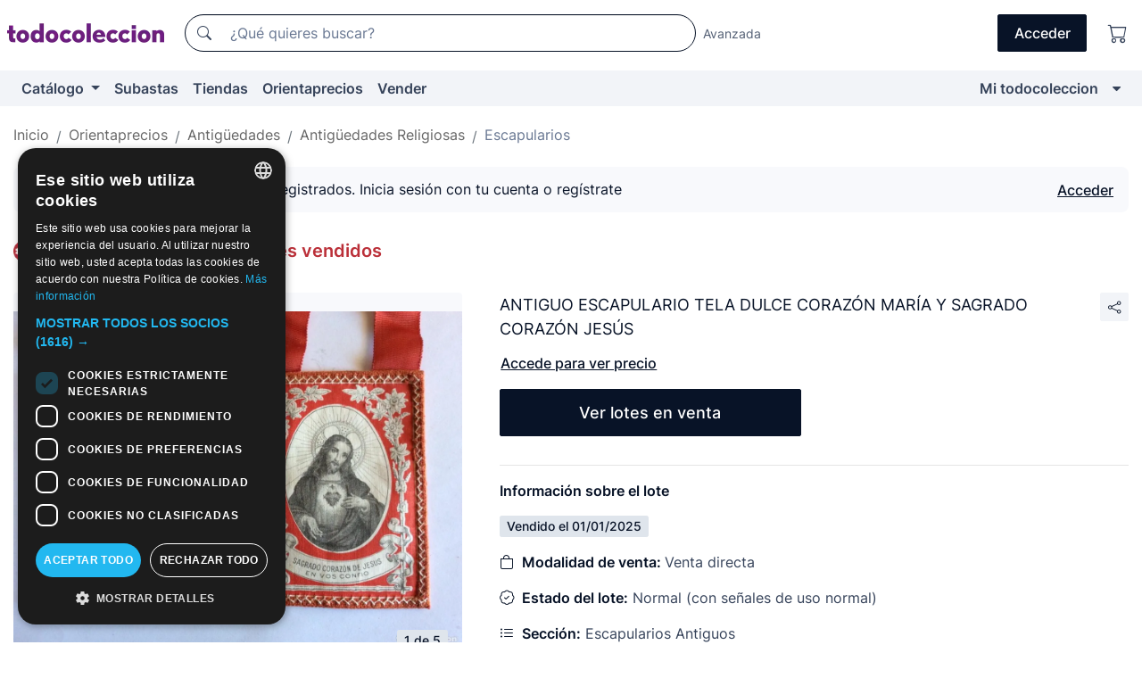

--- FILE ---
content_type: text/javascript
request_url: https://assets2.todocoleccion.online/react/build/static/js/lote_vendido_page.bundle.js?202511261312
body_size: 11779
content:
(self.webpackChunktodocoleccion_react=self.webpackChunktodocoleccion_react||[]).push([[6242,628,2555],{43392:function(e,t,n){"use strict";n.d(t,{Z:function(){return o}});var r=n(82684);function o(){return(0,r.useState)(null)}},73228:function(e,t,n){"use strict";n.d(t,{Z:function(){return i}});var r=n(82684);var o=function(e){var t=(0,r.useRef)(e);return(0,r.useEffect)(function(){t.current=e},[e]),t};function i(e){var t=o(e);return(0,r.useCallback)(function(){return t.current&&t.current.apply(t,arguments)},[t])}},38176:function(e,t,n){"use strict";n.d(t,{Z:function(){return o}});var r=n(82684);function o(){var e=(0,r.useRef)(!0),t=(0,r.useRef)(function(){return e.current});return(0,r.useEffect)(function(){return function(){e.current=!1}},[]),t.current}},10815:function(e,t,n){"use strict";n.d(t,{Z:function(){return o}});var r=n(82684);function o(e){var t=(0,r.useRef)(null);return(0,r.useEffect)(function(){t.current=e}),t.current}},43813:function(e,t,n){"use strict";n.d(t,{Z:function(){return o}});var r=n(82684);function o(e){var t,n=(t=e,(e=(0,r.useRef)(t)).current=t,e);(0,r.useEffect)(function(){return function(){return n.current()}},[])}},63588:function(e,t,n){var r;function s(e){return(s="function"==typeof Symbol&&"symbol"==typeof Symbol.iterator?function(e){return typeof e}:function(e){return e&&"function"==typeof Symbol&&e.constructor===Symbol&&e!==Symbol.prototype?"symbol":typeof e})(e)}
/*!
  Copyright (c) 2017 Jed Watson.
  Licensed under the MIT License (MIT), see
  http://jedwatson.github.io/classnames
*/
!function(){"use strict";var a={}.hasOwnProperty;function c(){for(var e=[],t=0;t<arguments.length;t++){var n=arguments[t];if(n){var r=s(n);if("string"===r||"number"===r)e.push(n);else if(Array.isArray(n)&&n.length){var o=c.apply(null,n);o&&e.push(o)}else if("object"===r)for(var i in n)a.call(n,i)&&n[i]&&e.push(i)}}return e.join(" ")}e.exports?(c.default=c,e.exports=c):"object"===s(n.amdO)&&n.amdO?void 0===(r=function(){return c}.apply(t,[]))||(e.exports=r):window.classNames=c}()},36314:function(e,t,n){"use strict";var n=n(90246),c=!1,s=!1;try{var r={get passive(){return c=!0},get once(){return s=c=!0}};n.Z&&(window.addEventListener("test",r,r),window.removeEventListener("test",r,!0))}catch(e){}t.ZP=function(e,n,r,t){var o,i,a;t&&"boolean"!=typeof t&&!s&&(o=t.once,i=t.capture,a=r,!s&&o&&(a=r.__once||function e(t){this.removeEventListener(n,e,i),r.call(this,t)},r.__once=a),e.addEventListener(n,a,c?t:i)),e.addEventListener(n,r,t)}},90246:function(e,t){"use strict";t.Z=!("undefined"==typeof window||!window.document||!window.document.createElement)},46629:function(e,t,n){"use strict";function r(e,t){return e.contains?e.contains(t):e.compareDocumentPosition?e===t||!!(16&e.compareDocumentPosition(t)):void 0}n.d(t,{Z:function(){return r}})},22101:function(e,t,n){"use strict";n.d(t,{Z:function(){return r}});var o=n(36314);var i=function(e,t,n,r){r=r&&"boolean"!=typeof r?r.capture:r,e.removeEventListener(t,n,r),n.__once&&e.removeEventListener(t,n.__once,r)};var r=function(e,t,n,r){return(0,o.ZP)(e,t,n,r),function(){i(e,t,n,r)}}},89844:function(e,t,n){"use strict";function r(e){return e&&e.ownerDocument||document}n.d(t,{Z:function(){return r}})},63404:function(e,t,n){"use strict";n.d(t,{Z:function(){return i}});var r,o=n(90246);function i(e){return(!r&&0!==r||e)&&o.Z&&((e=document.createElement("div")).style.position="absolute",e.style.top="-9999px",e.style.width="50px",e.style.height="50px",e.style.overflow="scroll",document.body.appendChild(e),r=e.offsetWidth-e.clientWidth,document.body.removeChild(e)),r}},59739:function(e,t,n){"use strict";var a=n(56669);function r(){}function o(){}o.resetWarningCache=r,e.exports=function(){function e(e,t,n,r,o,i){if(i!==a){i=new Error("Calling PropTypes validators directly is not supported by the `prop-types` package. Use PropTypes.checkPropTypes() to call them. Read more at http://fb.me/use-check-prop-types");throw i.name="Invariant Violation",i}}function t(){return e}var n={array:e.isRequired=e,bool:e,func:e,number:e,object:e,string:e,symbol:e,any:e,arrayOf:t,element:e,elementType:e,instanceOf:t,node:e,objectOf:t,oneOf:t,oneOfType:t,shape:t,exact:t,checkPropTypes:o,resetWarningCache:r};return n.PropTypes=n}},47329:function(e,t,n){e.exports=n(59739)()},56669:function(e){"use strict";e.exports="SECRET_DO_NOT_PASS_THIS_OR_YOU_WILL_BE_FIRED"},6197:function(e,t,n){"use strict";var i=n(54544),a=n(1267),r=n(53826),c=n.n(r),s=n(82684),u=n(41836),l=n(81728),d=n(27422),f=["className","children"],p=((n={})[u.d0]="show",n[u.cn]="show",n),n=s.forwardRef(function(e,t){var n=e.className,r=e.children,o=(0,a.Z)(e,f),e=(0,s.useCallback)(function(e){(0,d.Z)(e),o.onEnter&&o.onEnter(e)},[o]);return s.createElement(u.ZP,(0,i.Z)({ref:t,addEndListener:l.Z},o,{onEnter:e}),function(e,t){return s.cloneElement(r,(0,i.Z)({},t,{className:c()("fade",n,r.props.className,p[e])}))})});n.defaultProps={in:!1,timeout:300,mountOnEnter:!1,unmountOnExit:!1,appear:!1},n.displayName="Fade",t.Z=n},50628:function(e,t,n){"use strict";n.d(t,{Z:function(){return F}});var r,K=n(1267),J=n(54544),o=n(53826),q=n.n(o),G=n(82445),Q=n(15391),ee=n(53492),te=n(99468);function ne(e){return(!r&&0!==r||e)&&Q.Z&&((e=document.createElement("div")).style.position="absolute",e.style.top="-9999px",e.style.width="50px",e.style.height="50px",e.style.overflow="scroll",document.body.appendChild(e),r=e.offsetWidth-e.clientWidth,document.body.removeChild(e)),r}var re=n(43392),oe=n(73228),ie=n(43813),ae=n(13989),ce=n(82684),B=n(65260),V=n(38),i=n(89844);function W(t){void 0===t&&(t=(0,i.Z)());try{var e=t.activeElement;return e&&e.nodeName?e:null}catch(e){return t.body}}var X=n(46629),z=n(90246),Y=n(22101),a=n(47329),c=n.n(a),$=n(85202),se=n(38176),ue=n(10815);function s(e,t){return e.replace(new RegExp("(^|\\s)"+t+"(?:\\s|$)","g"),"$1").replace(/\s+/g," ").replace(/^\s*|\s*$/g,"")}function u(e,t){return n=e,((n=(0,i.Z)(n))&&n.defaultView||window).getComputedStyle(e,t);var n}var l=/([A-Z])/g;var d=/^ms-/;function f(e){return e.replace(l,"-$1").toLowerCase().replace(d,"-ms-")}var p=/^((translate|rotate|scale)(X|Y|Z|3d)?|matrix(3d)?|perspective|skew(X|Y)?)$/i;var m=function(r,o){var i="",a="";if("string"==typeof o)return r.style.getPropertyValue(f(o))||u(r).getPropertyValue(f(o));Object.keys(o).forEach(function(e){var t,n=o[e];n||0===n?(t=e)&&p.test(t)?a+=e+"("+n+") ":i+=f(e)+": "+n+";":r.style.removeProperty(f(e))}),a&&(i+="transform: "+a+";"),r.style.cssText+=";"+i},v=n(63404);function h(e){return"window"in e&&e.window===e?e:"nodeType"in(t=e)&&t.nodeType===document.DOCUMENT_NODE&&e.defaultView||!1;var t}function y(e){var t,n;return h(e)||(n=e)&&"body"===n.tagName.toLowerCase()?(n=h(t=e)?(0,i.Z)():(0,i.Z)(t),t=h(t)||n.defaultView,n.body.clientWidth<t.innerWidth):e.scrollHeight>e.clientHeight}function E(e,r,o){[].forEach.call(e.children,function(e){var t,n;-1===r.indexOf(e)&&(n=(t=e).nodeType,t=t.tagName,1===n&&-1===g.indexOf(t.toLowerCase()))&&o(e)})}var g=["template","script","style"];function b(e,t){t&&(e?t.setAttribute("aria-hidden","true"):t.removeAttribute("aria-hidden"))}var w,x=function(){function e(e){var t=void 0===e?{}:e,e=t.hideSiblingNodes,e=void 0===e||e,t=t.handleContainerOverflow,t=void 0===t||t;this.hideSiblingNodes=void 0,this.handleContainerOverflow=void 0,this.modals=void 0,this.containers=void 0,this.data=void 0,this.scrollbarSize=void 0,this.hideSiblingNodes=e,this.handleContainerOverflow=t,this.modals=[],this.containers=[],this.data=[],this.scrollbarSize=(0,v.Z)()}var t=e.prototype;return t.isContainerOverflowing=function(e){e=this.data[this.containerIndexFromModal(e)];return e&&e.overflowing},t.containerIndexFromModal=function(t){return e=this.data,n=function(e){return-1!==e.modals.indexOf(t)},r=-1,e.some(function(e,t){return!!n(e,t)&&(r=t,!0)}),r;var e,n,r},t.setContainerStyle=function(e,t){var n={overflow:"hidden"};e.style={overflow:t.style.overflow,paddingRight:t.style.paddingRight},e.overflowing&&(n.paddingRight=parseInt(m(t,"paddingRight")||"0",10)+this.scrollbarSize+"px"),m(t,n)},t.removeContainerStyle=function(e,t){Object.assign(t.style,e.style)},t.add=function(e,t,n){var r,o,i,a=this.modals.indexOf(e),c=this.containers.indexOf(t);if(-1!==a)return a;if(a=this.modals.length,this.modals.push(e),this.hideSiblingNodes&&(r=t,i=(o=e).dialog,o=o.backdrop,E(r,[i,o],function(e){return b(!0,e),0})),-1!==c)return this.data[c].modals.push(e),a;n={modals:[e],classes:n?n.split(/\s+/):[],overflowing:y(t)};return this.handleContainerOverflow&&this.setContainerStyle(n,t),n.classes.forEach(function(e,t){var n,r;e.classList?e.classList.add(t):(r=t,((n=e).classList?r&&n.classList.contains(r):-1!==(" "+(n.className.baseVal||n.className)+" ").indexOf(" "+r+" "))||("string"==typeof e.className?e.className=e.className+" "+t:e.setAttribute("class",(e.className&&e.className.baseVal||"")+" "+t)))}.bind(null,t)),this.containers.push(t),this.data.push(n),a},t.remove=function(e){var t,n,r,o=this.modals.indexOf(e);-1!==o&&(t=this.containerIndexFromModal(e),n=this.data[t],r=this.containers[t],n.modals.splice(n.modals.indexOf(e),1),this.modals.splice(o,1),0===n.modals.length?(n.classes.forEach(function(e,t){e.classList?e.classList.remove(t):"string"==typeof e.className?e.className=s(e.className,t):e.setAttribute("class",s(e.className&&e.className.baseVal||"",t))}.bind(null,r)),this.handleContainerOverflow&&this.removeContainerStyle(n,r),this.hideSiblingNodes&&(o=r,e=(r=e).dialog,r=r.backdrop,E(o,[e,r],function(e){return b(!1,e),0})),this.containers.splice(t,1),this.data.splice(t,1)):this.hideSiblingNodes&&(n=(t=n.modals[n.modals.length-1]).backdrop,b(!1,t.dialog),b(!1,n)))},t.isTopModal=function(e){return!!this.modals.length&&this.modals[this.modals.length-1]===e},e}(),le=n(80911);function de(e){var n=e||(w=w||new x),r=(0,ce.useRef)({dialog:null,backdrop:null});return Object.assign(r.current,{add:function(e,t){return n.add(r.current,e,t)},remove:function(){return n.remove(r.current)},isTopModal:function(){return n.isTopModal(r.current)},setDialogRef:(0,ce.useCallback)(function(e){r.current.dialog=e},[]),setBackdropRef:(0,ce.useCallback)(function(e){r.current.backdrop=e},[])})}var N=(0,ce.forwardRef)(function(e,t){var n=e.show,r=void 0!==n&&n,o=e.role,i=void 0===o?"dialog":o,a=e.className,c=e.style,s=e.children,u=e.backdrop,l=void 0===u||u,d=e.keyboard,f=void 0===d||d,p=e.onBackdropClick,m=e.onEscapeKeyDown,v=e.transition,h=e.backdropTransition,y=e.autoFocus,E=void 0===y||y,g=e.enforceFocus,b=void 0===g||g,w=e.restoreFocus,x=void 0===w||w,N=e.restoreFocusOptions,Z=e.renderDialog,S=e.renderBackdrop,n=void 0===S?function(e){return ce.createElement("div",e)}:S,o=e.manager,u=e.container,k=e.containerClassName,O=e.onShow,d=e.onHide,C=void 0===d?function(){}:d,y=e.onExit,T=e.onExited,g=e.onExiting,w=e.onEnter,S=e.onEntering,d=e.onEntered,e=(0,V.Z)(e,["show","role","className","style","children","backdrop","keyboard","onBackdropClick","onEscapeKeyDown","transition","backdropTransition","autoFocus","enforceFocus","restoreFocus","restoreFocusOptions","renderDialog","renderBackdrop","manager","container","containerClassName","onShow","onHide","onExit","onExited","onExiting","onEnter","onEntering","onEntered"]),_=(0,le.Z)(u),R=de(o),P=(0,se.Z)(),u=(0,ue.Z)(r),o=(0,ce.useState)(!r),D=o[0],L=o[1],M=(0,ce.useRef)(null);(0,ce.useImperativeHandle)(t,function(){return R},[R]),z.Z&&!u&&r&&(M.current=W()),v||r||D?r&&D&&L(!1):L(!0);var F=(0,oe.Z)(function(){var e;R.add(_,k),U.current=(0,Y.Z)(document,"keydown",j),I.current=(0,Y.Z)(document,"focus",function(){return setTimeout(H)},!0),O&&O(),E&&(e=W(document),R.dialog&&e&&!(0,X.Z)(R.dialog,e)&&(M.current=e,R.dialog.focus()))}),A=(0,oe.Z)(function(){var e;R.remove(),null!=U.current&&U.current(),null!=I.current&&I.current(),x&&(null==(e=M.current)||null!=e.focus&&e.focus(N),M.current=null)});(0,ce.useEffect)(function(){r&&_&&F()},[r,_,F]),(0,ce.useEffect)(function(){D&&A()},[D,A]),(0,ie.Z)(function(){A()});var H=(0,oe.Z)(function(){var e;b&&P()&&R.isTopModal()&&(e=W(),R.dialog&&e&&!(0,X.Z)(R.dialog,e)&&R.dialog.focus())}),u=(0,oe.Z)(function(e){e.target===e.currentTarget&&(null!=p&&p(e),!0===l&&C())}),j=(0,oe.Z)(function(e){f&&27===e.keyCode&&R.isTopModal()&&(null!=m&&m(e),e.defaultPrevented||C())}),I=(0,ce.useRef)(),U=(0,ce.useRef)(),v=v;if(!_||!(r||v&&!D))return null;a=(0,B.Z)({role:i,ref:R.setDialogRef,"aria-modal":"dialog"===i||void 0},e,{style:c,className:a,tabIndex:-1}),s=Z?Z(a):ce.createElement("div",a,ce.cloneElement(s,{role:"document"}));v&&(s=ce.createElement(v,{appear:!0,unmountOnExit:!0,in:!!r,onExit:y,onExiting:g,onExited:function(){L(!0);for(var e=arguments.length,t=new Array(e),n=0;n<e;n++)t[n]=arguments[n];null!=T&&T.apply(void 0,t)},onEnter:w,onEntering:S,onEntered:d},s));d=null;return l&&(h=h,d=n({ref:R.setBackdropRef,onClick:u}),h&&(d=ce.createElement(h,{appear:!0,in:!!r},d))),ce.createElement(ce.Fragment,null,$.createPortal(ce.createElement(ce.Fragment,null,d,s),_))}),Z={show:c().bool,container:c().any,onShow:c().func,onHide:c().func,backdrop:c().oneOfType([c().bool,c().oneOf(["static"])]),renderDialog:c().func,renderBackdrop:c().func,onEscapeKeyDown:c().func,onBackdropClick:c().func,containerClassName:c().string,keyboard:c().bool,transition:c().elementType,backdropTransition:c().elementType,autoFocus:c().bool,enforceFocus:c().bool,restoreFocus:c().bool,restoreFocusOptions:c().shape({preventScroll:c().bool}),onEnter:c().func,onEntering:c().func,onEntered:c().func,onExit:c().func,onExiting:c().func,onExited:c().func,manager:c().instanceOf(x)};N.displayName="Modal",N.propTypes=Z;var fe=Object.assign(N,{Manager:x}),S=(n(45947),n(72420)),k=n(56141),O=n(31422),C=".fixed-top, .fixed-bottom, .is-fixed, .sticky-top",T=".sticky-top",_=".navbar-toggler",pe=function(o){function e(){return o.apply(this,arguments)||this}(0,S.Z)(e,o);var t=e.prototype;return t.adjustAndStore=function(e,t,n){var r=t.style[e];t.dataset[e]=r,(0,k.Z)(t,((r={})[e]=parseFloat((0,k.Z)(t,e))+n+"px",r))},t.restore=function(e,t){var n=t.dataset[e];void 0!==n&&(delete t.dataset[e],(0,k.Z)(t,((t={})[e]=n,t)))},t.setContainerStyle=function(e,t){var n,r=this;o.prototype.setContainerStyle.call(this,e,t),e.overflowing&&(n=ne(),(0,O.Z)(t,C).forEach(function(e){return r.adjustAndStore("paddingRight",e,n)}),(0,O.Z)(t,T).forEach(function(e){return r.adjustAndStore("marginRight",e,-n)}),(0,O.Z)(t,_).forEach(function(e){return r.adjustAndStore("marginRight",e,n)}))},t.removeContainerStyle=function(e,t){var n=this;o.prototype.removeContainerStyle.call(this,e,t),(0,O.Z)(t,C).forEach(function(e){return n.restore("paddingRight",e)}),(0,O.Z)(t,T).forEach(function(e){return n.restore("marginRight",e)}),(0,O.Z)(t,_).forEach(function(e){return n.restore("marginRight",e)})},e}(x),R=n(6197),t=n(79430),me=ce.createContext({onHide:function(){}}),ve=n(93097),P=["bsPrefix","className","contentClassName","centered","size","children","scrollable"],o=ce.forwardRef(function(e,t){var n=e.bsPrefix,r=e.className,o=e.contentClassName,i=e.centered,a=e.size,c=e.children,s=e.scrollable,u=(0,K.Z)(e,P),e=(n=(0,ve.vE)(n,"modal"))+"-dialog";return ce.createElement("div",(0,J.Z)({},u,{ref:t,className:q()(e,r,a&&n+"-"+a,i&&e+"-centered",s&&e+"-scrollable")}),ce.createElement("div",{className:q()(n+"-content",o)},c))});o.displayName="ModalDialog";var a=o,Z=n(64177),N=(0,Z.Z)("modal-footer"),D=["label","onClick","className"],o={label:c().string.isRequired,onClick:c().func},c=ce.forwardRef(function(e,t){var n=e.label,r=e.onClick,o=e.className,e=(0,K.Z)(e,D);return ce.createElement("button",(0,J.Z)({ref:t,type:"button",className:q()("close",o),onClick:r},e),ce.createElement("span",{"aria-hidden":"true"},"×"),ce.createElement("span",{className:"sr-only"},n))});c.displayName="CloseButton",c.propTypes=o,c.defaultProps={label:"Close"};var L=c,M=["bsPrefix","closeLabel","closeButton","onHide","className","children"],o=ce.forwardRef(function(e,t){var n=e.bsPrefix,r=e.closeLabel,o=e.closeButton,i=e.onHide,a=e.className,c=e.children,s=(0,K.Z)(e,M),n=(0,ve.vE)(n,"modal-header"),u=(0,ce.useContext)(me),e=(0,oe.Z)(function(){u&&u.onHide(),i&&i()});return ce.createElement("div",(0,J.Z)({ref:t},s,{className:q()(a,n)}),c,o&&ce.createElement(L,{label:r,onClick:e}))});o.displayName="ModalHeader",o.defaultProps={closeLabel:"Close",closeButton:!1};var he,c=o,o=(0,n(81889).Z)("h4"),n=(0,Z.Z)("modal-title",{Component:o}),ye=["bsPrefix","className","style","dialogClassName","contentClassName","children","dialogAs","aria-labelledby","show","animation","backdrop","keyboard","onEscapeKeyDown","onShow","onHide","container","autoFocus","enforceFocus","restoreFocus","restoreFocusOptions","onEntered","onExit","onExiting","onEnter","onEntering","onExited","backdropClassName","manager"],Z={show:!1,backdrop:!0,keyboard:!0,autoFocus:!0,enforceFocus:!0,restoreFocus:!0,animation:!0,dialogAs:a};function Ee(e){return ce.createElement(R.Z,(0,J.Z)({},e,{timeout:null}))}function ge(e){return ce.createElement(R.Z,(0,J.Z)({},e,{timeout:null}))}o=ce.forwardRef(function(e,t){var n=e.bsPrefix,r=e.className,o=e.style,i=e.dialogClassName,a=e.contentClassName,c=e.children,s=e.dialogAs,u=e["aria-labelledby"],l=e.show,d=e.animation,f=e.backdrop,p=e.keyboard,m=e.onEscapeKeyDown,v=e.onShow,h=e.onHide,y=e.container,E=e.autoFocus,g=e.enforceFocus,b=e.restoreFocus,w=e.restoreFocusOptions,x=e.onEntered,N=e.onExit,Z=e.onExiting,S=e.onEnter,k=e.onEntering,O=e.onExited,C=e.backdropClassName,T=e.manager,_=(0,K.Z)(e,ye),R=(0,ce.useState)({}),P=R[0],D=R[1],e=(0,ce.useState)(!1),L=e[0],M=e[1],F=(0,ce.useRef)(!1),A=(0,ce.useRef)(!1),H=(0,ce.useRef)(null),R=(0,re.Z)(),j=R[0],e=R[1],I=(0,oe.Z)(h),n=(0,ve.vE)(n,"modal");(0,ce.useImperativeHandle)(t,function(){return{get _modal(){return j}}},[j]);R=(0,ce.useMemo)(function(){return{onHide:I}},[I]);function U(){return T||(he=he||new pe)}function B(e){var t;Q.Z&&(t=U().isContainerOverflowing(j),e=e.scrollHeight>(0,ee.Z)(e).documentElement.clientHeight,D({paddingRight:t&&!e?ne():void 0,paddingLeft:!t&&e?ne():void 0}))}var V=(0,oe.Z)(function(){j&&B(j.dialog)});(0,ie.Z)(function(){(0,te.Z)(window,"resize",V),H.current&&H.current()});function W(){F.current=!0}function X(e){F.current&&j&&e.target===j.dialog&&(A.current=!0),F.current=!1}function z(){M(!0),H.current=(0,ae.Z)(j.dialog,function(){M(!1)})}function Y(e){"static"!==f?A.current||e.target!==e.currentTarget?A.current=!1:h():(e=e).target===e.currentTarget&&z()}var t=(0,ce.useCallback)(function(e){return ce.createElement("div",(0,J.Z)({},e,{className:q()(n+"-backdrop",C,!d&&"show")}))},[d,C,n]),$=(0,J.Z)({},o,P);d||($.display="block");return ce.createElement(me.Provider,{value:R},ce.createElement(fe,{show:l,ref:e,backdrop:f,container:y,keyboard:!0,autoFocus:E,enforceFocus:g,restoreFocus:b,restoreFocusOptions:w,onEscapeKeyDown:function(e){p||"static"!==f?p&&m&&m(e):(e.preventDefault(),z())},onShow:v,onHide:h,onEnter:function(e){e&&(e.style.display="block",B(e));for(var t=arguments.length,n=new Array(1<t?t-1:0),r=1;r<t;r++)n[r-1]=arguments[r];S&&S.apply(void 0,[e].concat(n))},onEntering:function(e){for(var t=arguments.length,n=new Array(1<t?t-1:0),r=1;r<t;r++)n[r-1]=arguments[r];k&&k.apply(void 0,[e].concat(n)),(0,G.ZP)(window,"resize",V)},onEntered:x,onExit:function(e){H.current&&H.current();for(var t=arguments.length,n=new Array(1<t?t-1:0),r=1;r<t;r++)n[r-1]=arguments[r];N&&N.apply(void 0,[e].concat(n))},onExiting:Z,onExited:function(e){e&&(e.style.display="");for(var t=arguments.length,n=new Array(1<t?t-1:0),r=1;r<t;r++)n[r-1]=arguments[r];O&&O.apply(void 0,n),(0,te.Z)(window,"resize",V)},manager:U(),containerClassName:n+"-open",transition:d?Ee:void 0,backdropTransition:d?ge:void 0,renderBackdrop:t,renderDialog:function(e){return ce.createElement("div",(0,J.Z)({role:"dialog"},e,{style:$,className:q()(r,n,L&&n+"-static"),onClick:f?Y:void 0,onMouseUp:X,"aria-labelledby":u}),ce.createElement(s,(0,J.Z)({},_,{onMouseDown:W,className:i,contentClassName:a}),c))}}))});o.displayName="Modal",o.defaultProps=Z,o.Body=t.Z,o.Header=c,o.Title=n,o.Footer=N,o.Dialog=a,o.TRANSITION_DURATION=300,o.BACKDROP_TRANSITION_DURATION=150;var F=o},79430:function(e,t,n){"use strict";n=n(64177);t.Z=(0,n.Z)("modal-body")},93097:function(e,t,n){"use strict";n.d(t,{vE:function(){return i}});var r=n(82684),o=r.createContext({});o.Consumer,o.Provider;function i(e,t){var n=(0,r.useContext)(o);return e||n[t]||t}},64177:function(e,t,n){"use strict";n.d(t,{Z:function(){return i}});var c=n(54544),s=n(1267),t=n(53826),u=n.n(t),r=/-(.)/g;var l=n(82684),d=n(93097),f=["className","bsPrefix","as"],o=function(e){return e[0].toUpperCase()+e.replace(r,function(e,t){return t.toUpperCase()}).slice(1)};function i(i,e){var t=void 0===e?{}:e,n=t.displayName,e=void 0===n?o(i):n,a=t.Component,n=t.defaultProps,t=l.forwardRef(function(e,t){var n=e.className,r=e.bsPrefix,o=e.as,o=void 0===o?a||"div":o,e=(0,s.Z)(e,f),r=(0,d.vE)(r,i);return l.createElement(o,(0,c.Z)({ref:t,className:u()(n,r)},e))});return t.defaultProps=n,t.displayName=e,t}},81889:function(e,t,n){"use strict";var r=n(54544),o=n(82684),i=n(53826),a=n.n(i);t.Z=function(n){return o.forwardRef(function(e,t){return o.createElement("div",(0,r.Z)({},e,{ref:t,className:a()(e.className,n)}))})}},81728:function(e,t,n){"use strict";n.d(t,{Z:function(){return o}});var r=n(56141),i=n(13989);function a(e,t){e=(0,r.Z)(e,t)||"",t=-1===e.indexOf("ms")?1e3:1;return parseFloat(e)*t}function o(t,n){var e=a(t,"transitionDuration"),r=a(t,"transitionDelay"),o=(0,i.Z)(t,function(e){e.target===t&&(o(),n(e))},e+r)}},27422:function(e,t,n){"use strict";function r(e){e.offsetHeight}n.d(t,{Z:function(){return r}})},53826:function(e,t,n){var r;function s(e){return(s="function"==typeof Symbol&&"symbol"==typeof Symbol.iterator?function(e){return typeof e}:function(e){return e&&"function"==typeof Symbol&&e.constructor===Symbol&&e!==Symbol.prototype?"symbol":typeof e})(e)}
/*!
  Copyright (c) 2018 Jed Watson.
  Licensed under the MIT License (MIT), see
  http://jedwatson.github.io/classnames
*/
!function(){"use strict";var a={}.hasOwnProperty;function c(){for(var e=[],t=0;t<arguments.length;t++){var n=arguments[t];if(n){var r,o=s(n);if("string"===o||"number"===o)e.push(n);else if(Array.isArray(n))!n.length||(r=c.apply(null,n))&&e.push(r);else if("object"===o)if(n.toString===Object.prototype.toString)for(var i in n)a.call(n,i)&&n[i]&&e.push(i);else e.push(n.toString())}}return e.join(" ")}e.exports?(c.default=c,e.exports=c):"object"===s(n.amdO)&&n.amdO?void 0===(r=function(){return c}.apply(t,[]))||(e.exports=r):window.classNames=c}()},82445:function(e,t,n){"use strict";var n=n(15391),c=!1,s=!1;try{var r={get passive(){return c=!0},get once(){return s=c=!0}};n.Z&&(window.addEventListener("test",r,r),window.removeEventListener("test",r,!0))}catch(e){}t.ZP=function(e,n,r,t){var o,i,a;t&&"boolean"!=typeof t&&!s&&(o=t.once,i=t.capture,a=r,!s&&o&&(a=r.__once||function e(t){this.removeEventListener(n,e,i),r.call(this,t)},r.__once=a),e.addEventListener(n,a,c?t:i)),e.addEventListener(n,r,t)}},15391:function(e,t){"use strict";t.Z=!("undefined"==typeof window||!window.document||!window.document.createElement)},56141:function(e,t,n){"use strict";n.d(t,{Z:function(){return a}});var r=n(53492);function c(e,t){return n=e,((n=(0,r.Z)(n))&&n.defaultView||window).getComputedStyle(e,t);var n}var o=/([A-Z])/g;var i=/^ms-/;function s(e){return e.replace(o,"-$1").toLowerCase().replace(i,"-ms-")}var u=/^((translate|rotate|scale)(X|Y|Z|3d)?|matrix(3d)?|perspective|skew(X|Y)?)$/i;var a=function(r,o){var i="",a="";if("string"==typeof o)return r.style.getPropertyValue(s(o))||c(r).getPropertyValue(s(o));Object.keys(o).forEach(function(e){var t,n=o[e];n||0===n?(t=e)&&u.test(t)?a+=e+"("+n+") ":i+=s(e)+": "+n+";":r.style.removeProperty(s(e))}),a&&(i+="transform: "+a+";"),r.style.cssText+=";"+i}},53492:function(e,t,n){"use strict";function r(e){return e&&e.ownerDocument||document}n.d(t,{Z:function(){return r}})},31422:function(e,t,n){"use strict";n.d(t,{Z:function(){return o}});var r=Function.prototype.bind.call(Function.prototype.call,[].slice);function o(e,t){return r(e.querySelectorAll(t))}},99468:function(e,t){"use strict";t.Z=function(e,t,n,r){r=r&&"boolean"!=typeof r?r.capture:r,e.removeEventListener(t,n,r),n.__once&&e.removeEventListener(t,n.__once,r)}},13989:function(e,t,n){"use strict";n.d(t,{Z:function(){return r}});var s=n(56141),o=n(82445),i=n(99468);var u=function(e,t,n,r){return(0,o.ZP)(e,t,n,r),function(){(0,i.Z)(e,t,n,r)}};function l(i,e,t){void 0===t&&(t=5);var a=!1,n=setTimeout(function(){var e,t,n,r,o;a||(t="transitionend",void 0===(n=!0)&&(n=!1),void 0===r&&(r=!0),(e=i)&&((o=document.createEvent("HTMLEvents")).initEvent(t,n,r),e.dispatchEvent(o)))},e+t),r=u(i,"transitionend",function(){a=!0},{once:!0});return function(){clearTimeout(n),r()}}function r(e,t,n,r){var o,i;null==n&&(o=e,i=(0,s.Z)(o,"transitionDuration")||"",o=-1===i.indexOf("ms")?1e3:1,n=parseFloat(i)*o||0);var a=l(e,n,r),c=u(e,"transitionend",t);return function(){a(),c()}}},45947:function(e){"use strict";e.exports=function(){}},80911:function(e,t,n){"use strict";n.d(t,{Z:function(){return o}});var r=n(89844),i=n(82684),a=function(e){return"undefined"==typeof document?null:null==e?(0,r.Z)().body:null!=(e=(e="function"==typeof e?e():e)&&"current"in e?e.current:e)&&e.nodeType&&e||null};function o(t,e){var n=(0,i.useState)(function(){return a(t)}),r=n[0],o=n[1];return r||(n=a(t))&&o(n),(0,i.useEffect)(function(){e&&r&&e(r)},[e,r]),(0,i.useEffect)(function(){var e=a(t);e!==r&&o(e)},[t,r]),r}},41836:function(e,t,n){"use strict";n.d(t,{cn:function(){return p},d0:function(){return f},Wj:function(){return d},Ix:function(){return m},ZP:function(){return v}});var r=n(38),i=n(76282),a=(n(47329),n(82684)),s=n(85202),u=!1,c=a.createContext(null),l="unmounted",d="exited",f="entering",p="entered",m="exiting",n=function(o){function e(e,t){var n,r=o.call(this,e,t)||this,t=t&&!t.isMounting?e.enter:e.appear;return r.appearStatus=null,e.in?t?(n=d,r.appearStatus=f):n=p:n=e.unmountOnExit||e.mountOnEnter?l:d,r.state={status:n},r.nextCallback=null,r}(0,i.Z)(e,o),e.getDerivedStateFromProps=function(e,t){return e.in&&t.status===l?{status:d}:null};var t=e.prototype;return t.componentDidMount=function(){this.updateStatus(!0,this.appearStatus)},t.componentDidUpdate=function(e){var t=null;e!==this.props&&(e=this.state.status,this.props.in?e!==f&&e!==p&&(t=f):e!==f&&e!==p||(t=m)),this.updateStatus(!1,t)},t.componentWillUnmount=function(){this.cancelNextCallback()},t.getTimeouts=function(){var e,t,n=this.props.timeout,r=e=t=n;return null!=n&&"number"!=typeof n&&(r=n.exit,e=n.enter,t=void 0!==n.appear?n.appear:e),{exit:r,enter:e,appear:t}},t.updateStatus=function(e,t){void 0===e&&(e=!1),null!==t?(this.cancelNextCallback(),t===f?this.performEnter(e):this.performExit()):this.props.unmountOnExit&&this.state.status===d&&this.setState({status:l})},t.performEnter=function(e){var t=this,n=this.props.enter,r=this.context?this.context.isMounting:e,o=this.props.nodeRef?[r]:[s.findDOMNode(this),r],i=o[0],a=o[1],o=this.getTimeouts(),c=r?o.appear:o.enter;!e&&!n||u?this.safeSetState({status:p},function(){t.props.onEntered(i)}):(this.props.onEnter(i,a),this.safeSetState({status:f},function(){t.props.onEntering(i,a),t.onTransitionEnd(c,function(){t.safeSetState({status:p},function(){t.props.onEntered(i,a)})})}))},t.performExit=function(){var e=this,t=this.props.exit,n=this.getTimeouts(),r=this.props.nodeRef?void 0:s.findDOMNode(this);t&&!u?(this.props.onExit(r),this.safeSetState({status:m},function(){e.props.onExiting(r),e.onTransitionEnd(n.exit,function(){e.safeSetState({status:d},function(){e.props.onExited(r)})})})):this.safeSetState({status:d},function(){e.props.onExited(r)})},t.cancelNextCallback=function(){null!==this.nextCallback&&(this.nextCallback.cancel(),this.nextCallback=null)},t.safeSetState=function(e,t){t=this.setNextCallback(t),this.setState(e,t)},t.setNextCallback=function(t){var n=this,r=!0;return this.nextCallback=function(e){r&&(r=!1,n.nextCallback=null,t(e))},this.nextCallback.cancel=function(){r=!1},this.nextCallback},t.onTransitionEnd=function(e,t){this.setNextCallback(t);var n=this.props.nodeRef?this.props.nodeRef.current:s.findDOMNode(this),t=null==e&&!this.props.addEndListener;n&&!t?(this.props.addEndListener&&(n=this.props.nodeRef?[this.nextCallback]:[n,this.nextCallback],this.props.addEndListener(n[0],n[1])),null!=e&&setTimeout(this.nextCallback,e)):setTimeout(this.nextCallback,0)},t.render=function(){var e=this.state.status;if(e===l)return null;var t=this.props,n=t.children,t=(t.in,t.mountOnEnter,t.unmountOnExit,t.appear,t.enter,t.exit,t.timeout,t.addEndListener,t.onEnter,t.onEntering,t.onEntered,t.onExit,t.onExiting,t.onExited,t.nodeRef,(0,r.Z)(t,["children","in","mountOnEnter","unmountOnExit","appear","enter","exit","timeout","addEndListener","onEnter","onEntering","onEntered","onExit","onExiting","onExited","nodeRef"]));return a.createElement(c.Provider,{value:null},"function"==typeof n?n(e,t):a.cloneElement(a.Children.only(n),t))},e}(a.Component);function o(){}n.contextType=c,n.propTypes={},n.defaultProps={in:!1,mountOnEnter:!1,unmountOnExit:!1,appear:!1,enter:!0,exit:!0,onEnter:o,onEntering:o,onEntered:o,onExit:o,onExiting:o,onExited:o},n.UNMOUNTED=l,n.EXITED=d,n.ENTERING=f,n.ENTERED=p,n.EXITING=m;var v=n},77302:function(e,t){"use strict";t.hasOwnProperty=function(e,t){return Object.prototype.hasOwnProperty.call(e,t)}},43230:function(e,t,n){"use strict";var i=n(82684),r=n(85202),o=n(2599);var a=n(25694),c=n(68874),s=n(33486),u=n(15225),l=n(35776),d=function(){return(d=Object.assign||function(e){for(var t,n=1,r=arguments.length;n<r;n++)for(var o in t=arguments[n])Object.prototype.hasOwnProperty.call(t,o)&&(e[o]=t[o]);return e}).apply(this,arguments)},f=document.getElementById("react-LoteDescription");null!==f&&(n=JSON.parse(f.getAttribute("data-props")),(0,r.render)(i.createElement(function(e){var t=e.i18n,n=e.defaultNS,e=e.children;return(0,o.vI)(!0),i.createElement(o.OO.Provider,{value:{i18n:t,defaultNS:n}},e)},{i18n:a.Z},i.createElement(function(e){var t=(0,u.h)(),n=t[0],r=t[1],o=t[2],t=(0,l.$)(["lotInfo"]).t;return i.createElement(i.Fragment,null,i.createElement("div",{className:"visible-xs"},i.createElement("div",{className:"list-group"},i.createElement("div",{className:"list-group-item list-group-item-descripcion"},i.createElement("div",{dangerouslySetInnerHTML:{__html:e.description}})),i.createElement("button",{className:"list-group-item",onClick:function(){return r()}},t("viewDescriptionAndPhotos"),i.createElement(s.J,{name:"chevron-right",className:"r"}))),i.createElement(c.Hn,{show:n,onHide:function(){return o()},header:t("viewDescriptionAndPhotos"),with_button_to_back:!0,is_header_fixed:!0},i.createElement("div",{dangerouslySetInnerHTML:{__html:e.main_img}}),i.createElement("div",{dangerouslySetInnerHTML:{__html:e.description}}))),i.createElement("div",{className:"hidden-xs"},i.createElement("div",{id:"sobre_el_lote",className:"tabs tabs-with-the-description"},i.createElement("ul",{className:"nav nav-tabs"},i.createElement("li",{className:"nav-item"},i.createElement("a",{id:"tab_descripcion",className:"nav-link active",title:t("description"),"data-toggle":"tab",href:"#descripcion"},i.createElement(s.J,{name:"nav-tabs"}),t("description")))),i.createElement("div",{className:"tab-content pt-3 px-5 mb-3"},i.createElement("div",{id:"descripcion",className:"active",style:{overflow:"hidden"}},i.createElement("div",{dangerouslySetInnerHTML:{__html:e.main_img}}),i.createElement("div",{dangerouslySetInnerHTML:{__html:e.description}}))))))},d({},n))),f))},33486:function(e,t,n){"use strict";n.d(t,{J:function(){return a}});var r=n(82684),o=n(77302),i={"alert-info":"info-circle-fill","alert-dark":"info-circle-fill","alert-success":"check-circle-fill","alert-warning":"exclamation-circle-fill","alert-danger":"x-circle-fill","alert-pagotc":"shield-check","alert-tematica":"tc-tematica","alert-extra":"tc-extra"},a=function(e){var t="icon icon-"+e.name;return e.bootstrapIcon&&(t="bi bi-"+((0,o.hasOwnProperty)(i,e.name)?i[e.name]:e.name)),"loading"===e.name&&(t="icon icon-refresh icon-spin text-muted"),void 0!==e.className&&(t+=" "+e.className),r.createElement("span",{className:t,style:e.style,title:e.title})};t.Z=a},68874:function(e,t,n){"use strict";n.d(t,{Bm:function(){return k},Hn:function(){return O}});var c=n(82684),o=n(50628),r=n(35776),i=n(63588),a=n(10103),s=n(47329),t=n.n(s);function u(){return(u=Object.assign||function(e){for(var t=1;t<arguments.length;t++){var n,r=arguments[t];for(n in r)Object.prototype.hasOwnProperty.call(r,n)&&(e[n]=r[n])}return e}).apply(this,arguments)}var l={preventDefaultTouchmoveEvent:!1,delta:10,rotationAngle:0,trackMouse:!1,trackTouch:!0},d={xy:[0,0],swiping:!1,eventData:void 0,start:void 0},f="Left",p="Right",m="Up",v="Down",h="touchstart",y="touchmove",E="touchend",g="mousemove",b="mouseup";function w(e,t){if(0===t)return e;t=Math.PI/180*t;return[e[0]*Math.cos(t)+e[1]*Math.sin(t),e[1]*Math.cos(t)-e[0]*Math.sin(t)]}function x(e,t){function r(r){r.touches&&1<r.touches.length||e(function(e,t){t.trackMouse&&(document.addEventListener(g,a),document.addEventListener(b,c));var n=r.touches?r.touches[0]:r,t=w([n.clientX,n.clientY],t.rotationAngle);return u({},e,d,{eventData:{initial:[].concat(t)},xy:t,start:r.timeStamp||0})})}function o(r){e(function(e,t){var n;return e.swiping&&(n=u({},e.eventData,{event:r}),t.onSwiped&&t.onSwiped(n),t["onSwiped"+n.dir]&&t["onSwiped"+n.dir](n)),u({},e,d,{eventData:n})})}function i(n){if(n&&n.addEventListener){var e=[[h,r],[y,a],[E,o]];return e.forEach(function(e){var t=e[0],e=e[1];return n.addEventListener(t,e)}),function(){return e.forEach(function(e){var t=e[0],e=e[1];return n.removeEventListener(t,e)})}}}var a=function(s){e(function(e,t){if(!e.xy[0]||!e.xy[1]||s.touches&&1<s.touches.length)return e;var n=s.touches?s.touches[0]:s,r=w([n.clientX,n.clientY],t.rotationAngle),o=r[0],i=r[1],a=e.xy[0]-o,c=e.xy[1]-i,n=Math.abs(a),r=Math.abs(c),o=(s.timeStamp||0)-e.start,i=Math.sqrt(n*n+r*r)/(o||1);if(n<t.delta&&r<t.delta&&!e.swiping)return e;o=r<n?0<a?f:p:0<c?m:v,c=u({},e.eventData,{event:s,absX:n,absY:r,deltaX:a,deltaY:c,velocity:i,dir:o});t.onSwiping&&t.onSwiping(c);i=!1;return(i=t.onSwiping||t.onSwiped||t["onSwiped"+o]?!0:i)&&t.preventDefaultTouchmoveEvent&&t.trackTouch&&s.cancelable&&s.preventDefault(),u({},e,{eventData:c,swiping:!0})})},c=function(e){document.removeEventListener(g,a),document.removeEventListener(b,c),o(e)},n={ref:function(r){null!==r&&e(function(e,t){if(e.el===r)return e;var n={};return e.el&&e.el!==r&&e.cleanUpTouch&&(e.cleanUpTouch(),n.cleanUpTouch=null),t.trackTouch&&r&&(n.cleanUpTouch=i(r)),u({},e,{el:r},n)})}};return t.trackMouse&&(n.onMouseDown=r),[n,i]}function N(e,t,n){var r={};return!t.trackTouch&&e.cleanUpTouch?(e.cleanUpTouch(),r.cleanUpTouch=null):t.trackTouch&&!e.cleanUpTouch&&e.el&&(r.cleanUpTouch=n(e.el)),u({},e,r)}s=function(n){var e,t;function r(e){var t=n.call(this,e)||this;return t._set=function(e){t.transientState=e(t.transientState,t.props)},t.transientState=u({},d,{type:"class"}),t}return t=n,(e=r).prototype=Object.create(t.prototype),(e.prototype.constructor=e).__proto__=t,r.prototype.render=function(){var e=this.props,t=e.className,n=e.style,r=e.nodeName,o=void 0===r?"div":r,i=e.innerRef,r=e.children,e=e.trackMouse,e=x(this._set,{trackMouse:e}),a=e[0],e=e[1];this.transientState=N(this.transientState,this.props,e);e=i?function(e){return i(e),a.ref(e)}:a.ref;return c.createElement(o,u({},a,{className:t,style:n,ref:e}),r)},r}(c.PureComponent);s.propTypes={onSwiped:t().func,onSwiping:t().func,onSwipedUp:t().func,onSwipedRight:t().func,onSwipedDown:t().func,onSwipedLeft:t().func,delta:t().number,preventDefaultTouchmoveEvent:t().bool,nodeName:t().string,trackMouse:t().bool,trackTouch:t().bool,innerRef:t().func,rotationAngle:t().number},s.defaultProps=l;var Z=n(33486),S=function(){return(S=Object.assign||function(e){for(var t,n=1,r=arguments.length;n<r;n++)for(var o in t=arguments[n])Object.prototype.hasOwnProperty.call(t,o)&&(e[o]=t[o]);return e}).apply(this,arguments)},k=function(e){var t="left"===e.position?"left":"right",n=function(e){var t=e.trackMouse,n=c.useRef(u({},d,{type:"hook"})),r=c.useRef();r.current=u({},l,e);var e=(o=c.useMemo(function(){return x(function(e){return n.current=e(n.current,r.current)},{trackMouse:t})},[t]))[0],o=o[1];return n.current=N(n.current,r.current,o),e}("left"===e.position?{onSwipedLeft:function(){return e.onHide()}}:{onSwipedRight:function(){return e.onHide()}}),r=(0,a.omit)(e,["is_header_fixed","position"]);return c.createElement(o.Z,S({},r,{className:i("sidemodal",t,{"sidemodal-header-is-fixed":e.is_header_fixed},e.className)}),c.createElement("div",S({},n,{style:{height:"100%"}}),void 0!==e.side_modal_header&&c.createElement(k.Header,null,"props.side_modal_header"),e.children))};k.Header=function(e){return c.createElement("div",{className:"sidemodal-header",style:{zIndex:4}},c.createElement("div",{className:"sidemodal-header-title"},c.createElement("div",{style:{display:"flex"}},e.children)))},k.Body=function(e){return c.createElement("div",{className:"sidemodal-body"},c.createElement("div",{className:"modal-body modal-open",style:e.without_padding?{padding:"0 0 30px"}:{}},e.children))},k.BodySeparator=function(e){return c.createElement("hr",{className:"sidemodal-body-separator",style:e.without_margin?{margin:0}:{}})};var O=function(e){var t=(0,r.$)(["common"]).t,n=(0,a.omit)(e,["header","with_button_to_back","is_header_fixed"]);return c.createElement(o.Z,S({},n,{className:"sidemodal right"+(e.is_header_fixed?" sidemodal-header-is-fixed":"")+" "+e.className}),c.createElement(k.Header,null,e.with_button_to_back&&c.createElement("button",{type:"button",className:"sidemodal-header-button","aria-label":t("common:close"),title:t("common:close"),onClick:function(){return e.onHide()}},c.createElement(Z.J,{name:"chevron-right"})),e.header),c.createElement(k.Body,null,e.children))}},15225:function(e,t,n){"use strict";n.d(t,{h:function(){return o}});var r=n(82684),o=function(){var e=r.useState(!1),t=e[0],n=e[1];return[t,function(){return n(!0)},function(){return n(!1)}]};t.Z=o},65260:function(e,t,n){"use strict";function r(){return(r=Object.assign||function(e){for(var t=1;t<arguments.length;t++){var n,r=arguments[t];for(n in r)Object.prototype.hasOwnProperty.call(r,n)&&(e[n]=r[n])}return e}).apply(this,arguments)}n.d(t,{Z:function(){return r}})},76282:function(e,t,n){"use strict";n.d(t,{Z:function(){return o}});var r=n(87806);function o(e,t){e.prototype=Object.create(t.prototype),e.prototype.constructor=e,(0,r.Z)(e,t)}},54544:function(e,t,n){"use strict";function r(){return(r=Object.assign||function(e){for(var t=1;t<arguments.length;t++){var n,r=arguments[t];for(n in r)Object.prototype.hasOwnProperty.call(r,n)&&(e[n]=r[n])}return e}).apply(this,arguments)}n.d(t,{Z:function(){return r}})},72420:function(e,t,n){"use strict";function r(e,t){return(r=Object.setPrototypeOf||function(e,t){return e.__proto__=t,e})(e,t)}function o(e,t){e.prototype=Object.create(t.prototype),r(e.prototype.constructor=e,t)}n.d(t,{Z:function(){return o}})},1267:function(e,t,n){"use strict";function r(e,t){if(null==e)return{};for(var n,r={},o=Object.keys(e),i=0;i<o.length;i++)n=o[i],0<=t.indexOf(n)||(r[n]=e[n]);return r}n.d(t,{Z:function(){return r}})}},function(e){e.O(0,[4736],function(){return e(e.s=43230)});e.O()}]);